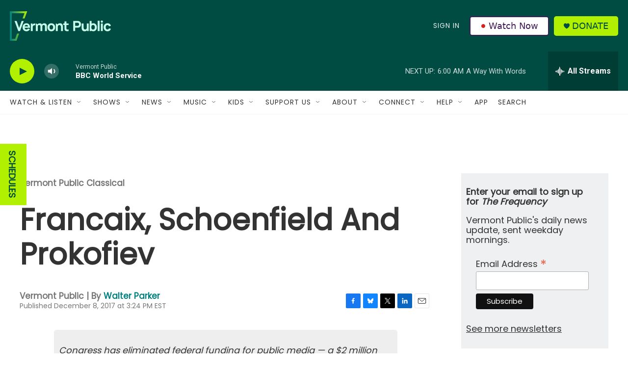

--- FILE ---
content_type: text/html; charset=utf-8
request_url: https://www.google.com/recaptcha/api2/aframe
body_size: 265
content:
<!DOCTYPE HTML><html><head><meta http-equiv="content-type" content="text/html; charset=UTF-8"></head><body><script nonce="LuO9nAy5awLwwpif2894WA">/** Anti-fraud and anti-abuse applications only. See google.com/recaptcha */ try{var clients={'sodar':'https://pagead2.googlesyndication.com/pagead/sodar?'};window.addEventListener("message",function(a){try{if(a.source===window.parent){var b=JSON.parse(a.data);var c=clients[b['id']];if(c){var d=document.createElement('img');d.src=c+b['params']+'&rc='+(localStorage.getItem("rc::a")?sessionStorage.getItem("rc::b"):"");window.document.body.appendChild(d);sessionStorage.setItem("rc::e",parseInt(sessionStorage.getItem("rc::e")||0)+1);localStorage.setItem("rc::h",'1761988400058');}}}catch(b){}});window.parent.postMessage("_grecaptcha_ready", "*");}catch(b){}</script></body></html>